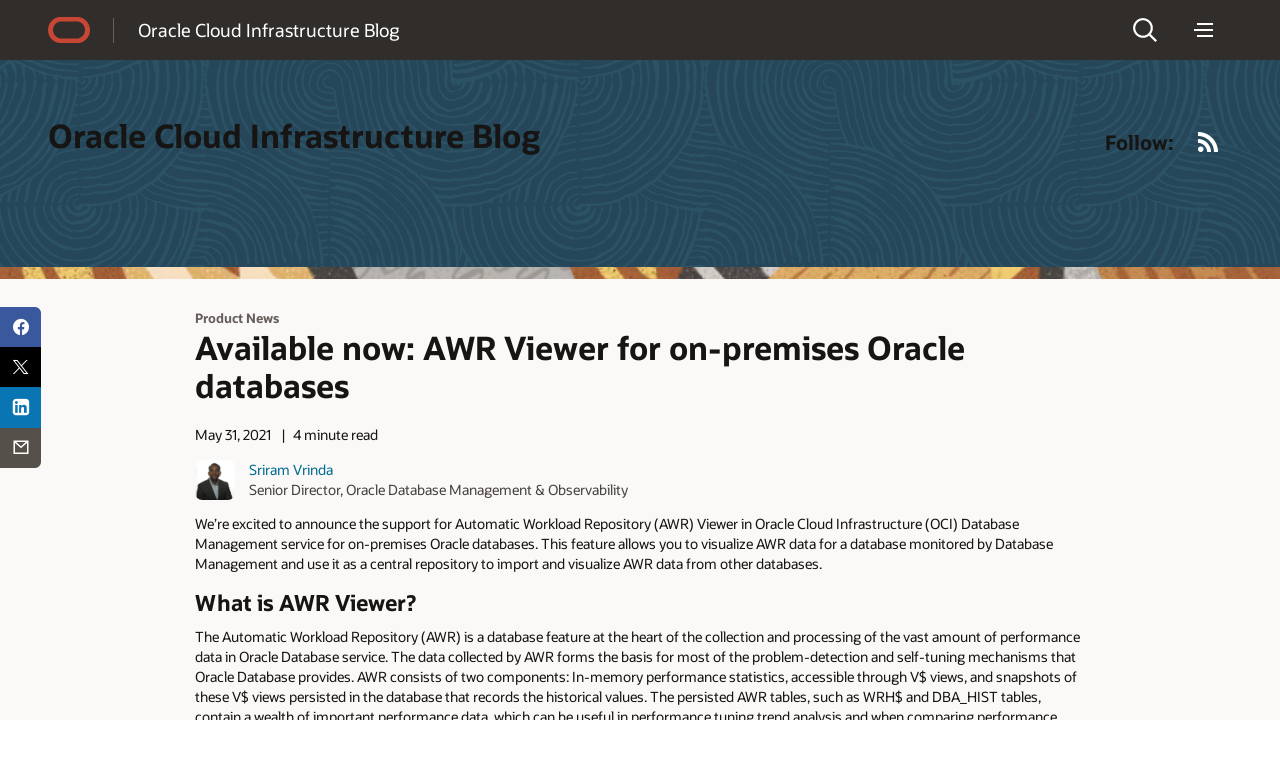

--- FILE ---
content_type: text/html; charset=UTF-8
request_url: https://blogs.oracle.com/cloud-infrastructure/available-now-awr-viewer-for-on-premises-oracle-databases
body_size: 14912
content:
<!doctype html>
<html lang="en-US">

<head>
  <meta http-equiv="Content-Type" content="text/html; charset=UTF-8">
  <meta charset="UTF-8">
  <meta name="viewport" content="width=device-width, initial-scale=1, shrink-to-fit=no">
  <link rel="alternate" type="application/rss+xml" title="Oracle Blogs" href="https://blogs.oracle.com/rss">
  <script async="async" type="text/javascript"
    src="//consent.trustarc.com/notice?domain=oracle.com&c=teconsent&js=bb&noticeType=bb&text=true&gtm=1&cdn=1&pcookie"
    crossorigin=""></script>
  <!-- DTM/Launch embed code - Header -->
  <script src="//assets.adobedtm.com/6f37a0dc9cdbe818dc4979828b58b88e3f060ea4/satelliteLib-e598c5b61e39a10b402e048e87dd27b0f1cd2d4c.js"></script>
  <title>Available now: AWR Viewer for on-premises Oracle databases | cloud-infrastructure</title>
        <script>
            document.addEventListener("DOMContentLoaded", function() {
                let textWrapElements = document.querySelectorAll('.text-wrap');
                for (const element of textWrapElements) {
                    if (element.offsetHeight >= 130) {
                        let placeholderDiv = document.createElement('div');
                        placeholderDiv.classList.add('readmore');
                        placeholderDiv.innerText = 'Show more';
                        element.classList.add('text-wrap-short');
                        element.parentNode.appendChild(placeholderDiv);
                        readMoreFunc(element, placeholderDiv);
                    }
                }
                function readMoreFunc(elem, showMoreBtn) {
                        showMoreBtn.addEventListener('click', function () {
                        if (elem.classList.contains('text-wrap-short')) {
                            elem.classList.remove('text-wrap-short');
                            showMoreBtn.innerText = "Show less";
                        } else {
                            elem.classList.add('text-wrap-short');
                            showMoreBtn.innerText = "Show more";
                        }
                    });
                }

            });
        </script>

        	<style>img:is([sizes="auto" i], [sizes^="auto," i]) { contain-intrinsic-size: 3000px 1500px }</style>
	<link rel="alternate" type="application/rss+xml" title="cloud-infrastructure &raquo; Feed" href="https://blogs.oracle.com/cloud-infrastructure/feed" />
<script>
window._wpemojiSettings = {"baseUrl":"https:\/\/s.w.org\/images\/core\/emoji\/16.0.1\/72x72\/","ext":".png","svgUrl":"https:\/\/s.w.org\/images\/core\/emoji\/16.0.1\/svg\/","svgExt":".svg","source":{"concatemoji":"https:\/\/blogs.oracle.com\/cloud-infrastructure\/wp-includes\/js\/wp-emoji-release.min.js"}};
/*! This file is auto-generated */
!function(s,n){var o,i,e;function c(e){try{var t={supportTests:e,timestamp:(new Date).valueOf()};sessionStorage.setItem(o,JSON.stringify(t))}catch(e){}}function p(e,t,n){e.clearRect(0,0,e.canvas.width,e.canvas.height),e.fillText(t,0,0);var t=new Uint32Array(e.getImageData(0,0,e.canvas.width,e.canvas.height).data),a=(e.clearRect(0,0,e.canvas.width,e.canvas.height),e.fillText(n,0,0),new Uint32Array(e.getImageData(0,0,e.canvas.width,e.canvas.height).data));return t.every(function(e,t){return e===a[t]})}function u(e,t){e.clearRect(0,0,e.canvas.width,e.canvas.height),e.fillText(t,0,0);for(var n=e.getImageData(16,16,1,1),a=0;a<n.data.length;a++)if(0!==n.data[a])return!1;return!0}function f(e,t,n,a){switch(t){case"flag":return n(e,"\ud83c\udff3\ufe0f\u200d\u26a7\ufe0f","\ud83c\udff3\ufe0f\u200b\u26a7\ufe0f")?!1:!n(e,"\ud83c\udde8\ud83c\uddf6","\ud83c\udde8\u200b\ud83c\uddf6")&&!n(e,"\ud83c\udff4\udb40\udc67\udb40\udc62\udb40\udc65\udb40\udc6e\udb40\udc67\udb40\udc7f","\ud83c\udff4\u200b\udb40\udc67\u200b\udb40\udc62\u200b\udb40\udc65\u200b\udb40\udc6e\u200b\udb40\udc67\u200b\udb40\udc7f");case"emoji":return!a(e,"\ud83e\udedf")}return!1}function g(e,t,n,a){var r="undefined"!=typeof WorkerGlobalScope&&self instanceof WorkerGlobalScope?new OffscreenCanvas(300,150):s.createElement("canvas"),o=r.getContext("2d",{willReadFrequently:!0}),i=(o.textBaseline="top",o.font="600 32px Arial",{});return e.forEach(function(e){i[e]=t(o,e,n,a)}),i}function t(e){var t=s.createElement("script");t.src=e,t.defer=!0,s.head.appendChild(t)}"undefined"!=typeof Promise&&(o="wpEmojiSettingsSupports",i=["flag","emoji"],n.supports={everything:!0,everythingExceptFlag:!0},e=new Promise(function(e){s.addEventListener("DOMContentLoaded",e,{once:!0})}),new Promise(function(t){var n=function(){try{var e=JSON.parse(sessionStorage.getItem(o));if("object"==typeof e&&"number"==typeof e.timestamp&&(new Date).valueOf()<e.timestamp+604800&&"object"==typeof e.supportTests)return e.supportTests}catch(e){}return null}();if(!n){if("undefined"!=typeof Worker&&"undefined"!=typeof OffscreenCanvas&&"undefined"!=typeof URL&&URL.createObjectURL&&"undefined"!=typeof Blob)try{var e="postMessage("+g.toString()+"("+[JSON.stringify(i),f.toString(),p.toString(),u.toString()].join(",")+"));",a=new Blob([e],{type:"text/javascript"}),r=new Worker(URL.createObjectURL(a),{name:"wpTestEmojiSupports"});return void(r.onmessage=function(e){c(n=e.data),r.terminate(),t(n)})}catch(e){}c(n=g(i,f,p,u))}t(n)}).then(function(e){for(var t in e)n.supports[t]=e[t],n.supports.everything=n.supports.everything&&n.supports[t],"flag"!==t&&(n.supports.everythingExceptFlag=n.supports.everythingExceptFlag&&n.supports[t]);n.supports.everythingExceptFlag=n.supports.everythingExceptFlag&&!n.supports.flag,n.DOMReady=!1,n.readyCallback=function(){n.DOMReady=!0}}).then(function(){return e}).then(function(){var e;n.supports.everything||(n.readyCallback(),(e=n.source||{}).concatemoji?t(e.concatemoji):e.wpemoji&&e.twemoji&&(t(e.twemoji),t(e.wpemoji)))}))}((window,document),window._wpemojiSettings);
</script>
<style id='wp-emoji-styles-inline-css'>

	img.wp-smiley, img.emoji {
		display: inline !important;
		border: none !important;
		box-shadow: none !important;
		height: 1em !important;
		width: 1em !important;
		margin: 0 0.07em !important;
		vertical-align: -0.1em !important;
		background: none !important;
		padding: 0 !important;
	}
</style>
<link rel='stylesheet' id='wp-block-library-css' href='https://blogs.oracle.com/cloud-infrastructure/wp-includes/css/dist/block-library/style.min.css' media='all' />
<style id='wp-block-library-theme-inline-css'>
.wp-block-audio :where(figcaption){color:#555;font-size:13px;text-align:center}.is-dark-theme .wp-block-audio :where(figcaption){color:#ffffffa6}.wp-block-audio{margin:0 0 1em}.wp-block-code{border:1px solid #ccc;border-radius:4px;font-family:Menlo,Consolas,monaco,monospace;padding:.8em 1em}.wp-block-embed :where(figcaption){color:#555;font-size:13px;text-align:center}.is-dark-theme .wp-block-embed :where(figcaption){color:#ffffffa6}.wp-block-embed{margin:0 0 1em}.blocks-gallery-caption{color:#555;font-size:13px;text-align:center}.is-dark-theme .blocks-gallery-caption{color:#ffffffa6}:root :where(.wp-block-image figcaption){color:#555;font-size:13px;text-align:center}.is-dark-theme :root :where(.wp-block-image figcaption){color:#ffffffa6}.wp-block-image{margin:0 0 1em}.wp-block-pullquote{border-bottom:4px solid;border-top:4px solid;color:currentColor;margin-bottom:1.75em}.wp-block-pullquote cite,.wp-block-pullquote footer,.wp-block-pullquote__citation{color:currentColor;font-size:.8125em;font-style:normal;text-transform:uppercase}.wp-block-quote{border-left:.25em solid;margin:0 0 1.75em;padding-left:1em}.wp-block-quote cite,.wp-block-quote footer{color:currentColor;font-size:.8125em;font-style:normal;position:relative}.wp-block-quote:where(.has-text-align-right){border-left:none;border-right:.25em solid;padding-left:0;padding-right:1em}.wp-block-quote:where(.has-text-align-center){border:none;padding-left:0}.wp-block-quote.is-large,.wp-block-quote.is-style-large,.wp-block-quote:where(.is-style-plain){border:none}.wp-block-search .wp-block-search__label{font-weight:700}.wp-block-search__button{border:1px solid #ccc;padding:.375em .625em}:where(.wp-block-group.has-background){padding:1.25em 2.375em}.wp-block-separator.has-css-opacity{opacity:.4}.wp-block-separator{border:none;border-bottom:2px solid;margin-left:auto;margin-right:auto}.wp-block-separator.has-alpha-channel-opacity{opacity:1}.wp-block-separator:not(.is-style-wide):not(.is-style-dots){width:100px}.wp-block-separator.has-background:not(.is-style-dots){border-bottom:none;height:1px}.wp-block-separator.has-background:not(.is-style-wide):not(.is-style-dots){height:2px}.wp-block-table{margin:0 0 1em}.wp-block-table td,.wp-block-table th{word-break:normal}.wp-block-table :where(figcaption){color:#555;font-size:13px;text-align:center}.is-dark-theme .wp-block-table :where(figcaption){color:#ffffffa6}.wp-block-video :where(figcaption){color:#555;font-size:13px;text-align:center}.is-dark-theme .wp-block-video :where(figcaption){color:#ffffffa6}.wp-block-video{margin:0 0 1em}:root :where(.wp-block-template-part.has-background){margin-bottom:0;margin-top:0;padding:1.25em 2.375em}
</style>
<style id='classic-theme-styles-inline-css'>
/*! This file is auto-generated */
.wp-block-button__link{color:#fff;background-color:#32373c;border-radius:9999px;box-shadow:none;text-decoration:none;padding:calc(.667em + 2px) calc(1.333em + 2px);font-size:1.125em}.wp-block-file__button{background:#32373c;color:#fff;text-decoration:none}
</style>
<style id='global-styles-inline-css'>
:root{--wp--preset--aspect-ratio--square: 1;--wp--preset--aspect-ratio--4-3: 4/3;--wp--preset--aspect-ratio--3-4: 3/4;--wp--preset--aspect-ratio--3-2: 3/2;--wp--preset--aspect-ratio--2-3: 2/3;--wp--preset--aspect-ratio--16-9: 16/9;--wp--preset--aspect-ratio--9-16: 9/16;--wp--preset--color--black: #000000;--wp--preset--color--cyan-bluish-gray: #abb8c3;--wp--preset--color--white: #ffffff;--wp--preset--color--pale-pink: #f78da7;--wp--preset--color--vivid-red: #cf2e2e;--wp--preset--color--luminous-vivid-orange: #ff6900;--wp--preset--color--luminous-vivid-amber: #fcb900;--wp--preset--color--light-green-cyan: #7bdcb5;--wp--preset--color--vivid-green-cyan: #00d084;--wp--preset--color--pale-cyan-blue: #8ed1fc;--wp--preset--color--vivid-cyan-blue: #0693e3;--wp--preset--color--vivid-purple: #9b51e0;--wp--preset--gradient--vivid-cyan-blue-to-vivid-purple: linear-gradient(135deg,rgba(6,147,227,1) 0%,rgb(155,81,224) 100%);--wp--preset--gradient--light-green-cyan-to-vivid-green-cyan: linear-gradient(135deg,rgb(122,220,180) 0%,rgb(0,208,130) 100%);--wp--preset--gradient--luminous-vivid-amber-to-luminous-vivid-orange: linear-gradient(135deg,rgba(252,185,0,1) 0%,rgba(255,105,0,1) 100%);--wp--preset--gradient--luminous-vivid-orange-to-vivid-red: linear-gradient(135deg,rgba(255,105,0,1) 0%,rgb(207,46,46) 100%);--wp--preset--gradient--very-light-gray-to-cyan-bluish-gray: linear-gradient(135deg,rgb(238,238,238) 0%,rgb(169,184,195) 100%);--wp--preset--gradient--cool-to-warm-spectrum: linear-gradient(135deg,rgb(74,234,220) 0%,rgb(151,120,209) 20%,rgb(207,42,186) 40%,rgb(238,44,130) 60%,rgb(251,105,98) 80%,rgb(254,248,76) 100%);--wp--preset--gradient--blush-light-purple: linear-gradient(135deg,rgb(255,206,236) 0%,rgb(152,150,240) 100%);--wp--preset--gradient--blush-bordeaux: linear-gradient(135deg,rgb(254,205,165) 0%,rgb(254,45,45) 50%,rgb(107,0,62) 100%);--wp--preset--gradient--luminous-dusk: linear-gradient(135deg,rgb(255,203,112) 0%,rgb(199,81,192) 50%,rgb(65,88,208) 100%);--wp--preset--gradient--pale-ocean: linear-gradient(135deg,rgb(255,245,203) 0%,rgb(182,227,212) 50%,rgb(51,167,181) 100%);--wp--preset--gradient--electric-grass: linear-gradient(135deg,rgb(202,248,128) 0%,rgb(113,206,126) 100%);--wp--preset--gradient--midnight: linear-gradient(135deg,rgb(2,3,129) 0%,rgb(40,116,252) 100%);--wp--preset--font-size--small: 13px;--wp--preset--font-size--medium: 20px;--wp--preset--font-size--large: 36px;--wp--preset--font-size--x-large: 42px;--wp--preset--spacing--20: 0.44rem;--wp--preset--spacing--30: 0.67rem;--wp--preset--spacing--40: 1rem;--wp--preset--spacing--50: 1.5rem;--wp--preset--spacing--60: 2.25rem;--wp--preset--spacing--70: 3.38rem;--wp--preset--spacing--80: 5.06rem;--wp--preset--shadow--natural: 6px 6px 9px rgba(0, 0, 0, 0.2);--wp--preset--shadow--deep: 12px 12px 50px rgba(0, 0, 0, 0.4);--wp--preset--shadow--sharp: 6px 6px 0px rgba(0, 0, 0, 0.2);--wp--preset--shadow--outlined: 6px 6px 0px -3px rgba(255, 255, 255, 1), 6px 6px rgba(0, 0, 0, 1);--wp--preset--shadow--crisp: 6px 6px 0px rgba(0, 0, 0, 1);}:where(.is-layout-flex){gap: 0.5em;}:where(.is-layout-grid){gap: 0.5em;}body .is-layout-flex{display: flex;}.is-layout-flex{flex-wrap: wrap;align-items: center;}.is-layout-flex > :is(*, div){margin: 0;}body .is-layout-grid{display: grid;}.is-layout-grid > :is(*, div){margin: 0;}:where(.wp-block-columns.is-layout-flex){gap: 2em;}:where(.wp-block-columns.is-layout-grid){gap: 2em;}:where(.wp-block-post-template.is-layout-flex){gap: 1.25em;}:where(.wp-block-post-template.is-layout-grid){gap: 1.25em;}.has-black-color{color: var(--wp--preset--color--black) !important;}.has-cyan-bluish-gray-color{color: var(--wp--preset--color--cyan-bluish-gray) !important;}.has-white-color{color: var(--wp--preset--color--white) !important;}.has-pale-pink-color{color: var(--wp--preset--color--pale-pink) !important;}.has-vivid-red-color{color: var(--wp--preset--color--vivid-red) !important;}.has-luminous-vivid-orange-color{color: var(--wp--preset--color--luminous-vivid-orange) !important;}.has-luminous-vivid-amber-color{color: var(--wp--preset--color--luminous-vivid-amber) !important;}.has-light-green-cyan-color{color: var(--wp--preset--color--light-green-cyan) !important;}.has-vivid-green-cyan-color{color: var(--wp--preset--color--vivid-green-cyan) !important;}.has-pale-cyan-blue-color{color: var(--wp--preset--color--pale-cyan-blue) !important;}.has-vivid-cyan-blue-color{color: var(--wp--preset--color--vivid-cyan-blue) !important;}.has-vivid-purple-color{color: var(--wp--preset--color--vivid-purple) !important;}.has-black-background-color{background-color: var(--wp--preset--color--black) !important;}.has-cyan-bluish-gray-background-color{background-color: var(--wp--preset--color--cyan-bluish-gray) !important;}.has-white-background-color{background-color: var(--wp--preset--color--white) !important;}.has-pale-pink-background-color{background-color: var(--wp--preset--color--pale-pink) !important;}.has-vivid-red-background-color{background-color: var(--wp--preset--color--vivid-red) !important;}.has-luminous-vivid-orange-background-color{background-color: var(--wp--preset--color--luminous-vivid-orange) !important;}.has-luminous-vivid-amber-background-color{background-color: var(--wp--preset--color--luminous-vivid-amber) !important;}.has-light-green-cyan-background-color{background-color: var(--wp--preset--color--light-green-cyan) !important;}.has-vivid-green-cyan-background-color{background-color: var(--wp--preset--color--vivid-green-cyan) !important;}.has-pale-cyan-blue-background-color{background-color: var(--wp--preset--color--pale-cyan-blue) !important;}.has-vivid-cyan-blue-background-color{background-color: var(--wp--preset--color--vivid-cyan-blue) !important;}.has-vivid-purple-background-color{background-color: var(--wp--preset--color--vivid-purple) !important;}.has-black-border-color{border-color: var(--wp--preset--color--black) !important;}.has-cyan-bluish-gray-border-color{border-color: var(--wp--preset--color--cyan-bluish-gray) !important;}.has-white-border-color{border-color: var(--wp--preset--color--white) !important;}.has-pale-pink-border-color{border-color: var(--wp--preset--color--pale-pink) !important;}.has-vivid-red-border-color{border-color: var(--wp--preset--color--vivid-red) !important;}.has-luminous-vivid-orange-border-color{border-color: var(--wp--preset--color--luminous-vivid-orange) !important;}.has-luminous-vivid-amber-border-color{border-color: var(--wp--preset--color--luminous-vivid-amber) !important;}.has-light-green-cyan-border-color{border-color: var(--wp--preset--color--light-green-cyan) !important;}.has-vivid-green-cyan-border-color{border-color: var(--wp--preset--color--vivid-green-cyan) !important;}.has-pale-cyan-blue-border-color{border-color: var(--wp--preset--color--pale-cyan-blue) !important;}.has-vivid-cyan-blue-border-color{border-color: var(--wp--preset--color--vivid-cyan-blue) !important;}.has-vivid-purple-border-color{border-color: var(--wp--preset--color--vivid-purple) !important;}.has-vivid-cyan-blue-to-vivid-purple-gradient-background{background: var(--wp--preset--gradient--vivid-cyan-blue-to-vivid-purple) !important;}.has-light-green-cyan-to-vivid-green-cyan-gradient-background{background: var(--wp--preset--gradient--light-green-cyan-to-vivid-green-cyan) !important;}.has-luminous-vivid-amber-to-luminous-vivid-orange-gradient-background{background: var(--wp--preset--gradient--luminous-vivid-amber-to-luminous-vivid-orange) !important;}.has-luminous-vivid-orange-to-vivid-red-gradient-background{background: var(--wp--preset--gradient--luminous-vivid-orange-to-vivid-red) !important;}.has-very-light-gray-to-cyan-bluish-gray-gradient-background{background: var(--wp--preset--gradient--very-light-gray-to-cyan-bluish-gray) !important;}.has-cool-to-warm-spectrum-gradient-background{background: var(--wp--preset--gradient--cool-to-warm-spectrum) !important;}.has-blush-light-purple-gradient-background{background: var(--wp--preset--gradient--blush-light-purple) !important;}.has-blush-bordeaux-gradient-background{background: var(--wp--preset--gradient--blush-bordeaux) !important;}.has-luminous-dusk-gradient-background{background: var(--wp--preset--gradient--luminous-dusk) !important;}.has-pale-ocean-gradient-background{background: var(--wp--preset--gradient--pale-ocean) !important;}.has-electric-grass-gradient-background{background: var(--wp--preset--gradient--electric-grass) !important;}.has-midnight-gradient-background{background: var(--wp--preset--gradient--midnight) !important;}.has-small-font-size{font-size: var(--wp--preset--font-size--small) !important;}.has-medium-font-size{font-size: var(--wp--preset--font-size--medium) !important;}.has-large-font-size{font-size: var(--wp--preset--font-size--large) !important;}.has-x-large-font-size{font-size: var(--wp--preset--font-size--x-large) !important;}
:where(.wp-block-post-template.is-layout-flex){gap: 1.25em;}:where(.wp-block-post-template.is-layout-grid){gap: 1.25em;}
:where(.wp-block-columns.is-layout-flex){gap: 2em;}:where(.wp-block-columns.is-layout-grid){gap: 2em;}
:root :where(.wp-block-pullquote){font-size: 1.5em;line-height: 1.6;}
</style>
<link rel='stylesheet' id='redwood-style-css' href='https://blogs.oracle.com/cloud-infrastructure/wp-content/themes/oracleredwoodblog/style.css' media='all' />
<link rel='stylesheet' id='redwood-style-custom-css' href='https://blogs.oracle.com/cloud-infrastructure/wp-content/themes/oracleredwoodblog/assets/css/custom.css' media='all' />
<script src="https://blogs.oracle.com/cloud-infrastructure/wp-includes/js/jquery/jquery.min.js" id="jquery-core-js"></script>
<script src="https://blogs.oracle.com/cloud-infrastructure/wp-includes/js/jquery/jquery-migrate.min.js" id="jquery-migrate-js"></script>
<script src="https://blogs.oracle.com/cloud-infrastructure/wp-content/themes/oracleredwoodblog/js/redwood-blogs.js" id="redwood-blogs-js"></script>
<script src="https://blogs.oracle.com/cloud-infrastructure/wp-content/themes/oracleredwoodblog/js/oracle-scripts.js" id="oracle-scripts-js"></script>
<link rel="https://api.w.org/" href="https://blogs.oracle.com/cloud-infrastructure/wp-json/" /><link rel="alternate" title="JSON" type="application/json" href="https://blogs.oracle.com/cloud-infrastructure/wp-json/wp/v2/posts/11028" /><link rel="EditURI" type="application/rsd+xml" title="RSD" href="https://blogs.oracle.com/cloud-infrastructure/xmlrpc.php?rsd" />
<link rel="canonical" href="https://blogs.oracle.com/cloud-infrastructure/available-now-awr-viewer-for-on-premises-oracle-databases" />
<link rel='shortlink' href='https://blogs.oracle.com/cloud-infrastructure/?p=11028' />
<link rel="alternate" title="oEmbed (JSON)" type="application/json+oembed" href="https://blogs.oracle.com/cloud-infrastructure/wp-json/oembed/1.0/embed?url=https%3A%2F%2Fblogs.oracle.com%2Fcloud-infrastructure%2Favailable-now-awr-viewer-for-on-premises-oracle-databases" />
<link rel="alternate" title="oEmbed (XML)" type="text/xml+oembed" href="https://blogs.oracle.com/cloud-infrastructure/wp-json/oembed/1.0/embed?url=https%3A%2F%2Fblogs.oracle.com%2Fcloud-infrastructure%2Favailable-now-awr-viewer-for-on-premises-oracle-databases&#038;format=xml" />
<meta property="og:type" content="blog">
<meta name="contenttype_id" content="WM147046">
<meta name="description" content="" />
<meta name="host_name" content="http://blogs.oracle.com">
<meta name="blog_name" content="cloud-infrastructure" />
<meta name="keywords" content="Product News">
<meta name="country" content="US" />
<meta name="category" content="Product News" />
<meta name="author" content="Sriram Vrinda" />
<meta name="Language" content="en-US">
<meta property="og:title" content="">
<meta property="og:description" content="" />
<meta property="og:url" content="https://blogs.oracle.com/cloud-infrastructure/available-now-awr-viewer-for-on-premises-oracle-databases" />
<meta property="og:image" content="https://blogs.oracle.com/cloud-infrastructure/wp-content/uploads/sites/83/2025/10/blog_post_171.jpg" />
<meta name="title" content="" />
<meta name="audience" content="">
<meta name="product" content="">
<meta name="twitter:card" content="summary_large_image">
<meta name="twitter:title" content="Available now: AWR Viewer for on-premises Oracle databases">
<meta name="twitter:description" content="A blog post for AWR Viewer a new feature in OCI Database Management. " />
<meta property="twitter:image" content="https://blogs.oracle.com/cloud-infrastructure/wp-content/uploads/sites/83/2025/10/blog_post_171.jpg" />
<meta name="robots" content="index,follow">
<meta name="publish_date" content="May 31, 2021" />
    <style>
        #wp-admin-bar-blog-1 {
            display: none !important;
        }
    </style>
    
<script>!function(){function o(n,i){if(n&&i)for(var r in i)i.hasOwnProperty(r)&&(void 0===n[r]?n[r]=i[r]:n[r].constructor===Object&&i[r].constructor===Object?o(n[r],i[r]):n[r]=i[r])}try{var n=decodeURIComponent("%7B%22ResourceTiming%22%3A%20%7B%20%22clearOnBeacon%22%3A%20true%20%7D%20%7D");if(n.length>0&&window.JSON&&"function"==typeof window.JSON.parse){var i=JSON.parse(n);void 0!==window.BOOMR_config?o(window.BOOMR_config,i):window.BOOMR_config=i}}catch(r){window.console&&"function"==typeof window.console.error&&console.error("mPulse: Could not parse configuration",r)}}();</script>
                              <script>!function(e){var n="https://s.go-mpulse.net/boomerang/";if("False"=="True")e.BOOMR_config=e.BOOMR_config||{},e.BOOMR_config.PageParams=e.BOOMR_config.PageParams||{},e.BOOMR_config.PageParams.pci=!0,n="https://s2.go-mpulse.net/boomerang/";if(window.BOOMR_API_key="G52AM-AGLAF-9JTSA-TBAP5-PCJJE",function(){function e(){if(!o){var e=document.createElement("script");e.id="boomr-scr-as",e.src=window.BOOMR.url,e.async=!0,i.parentNode.appendChild(e),o=!0}}function t(e){o=!0;var n,t,a,r,d=document,O=window;if(window.BOOMR.snippetMethod=e?"if":"i",t=function(e,n){var t=d.createElement("script");t.id=n||"boomr-if-as",t.src=window.BOOMR.url,BOOMR_lstart=(new Date).getTime(),e=e||d.body,e.appendChild(t)},!window.addEventListener&&window.attachEvent&&navigator.userAgent.match(/MSIE [67]\./))return window.BOOMR.snippetMethod="s",void t(i.parentNode,"boomr-async");a=document.createElement("IFRAME"),a.src="about:blank",a.title="",a.role="presentation",a.loading="eager",r=(a.frameElement||a).style,r.width=0,r.height=0,r.border=0,r.display="none",i.parentNode.appendChild(a);try{O=a.contentWindow,d=O.document.open()}catch(_){n=document.domain,a.src="javascript:var d=document.open();d.domain='"+n+"';void(0);",O=a.contentWindow,d=O.document.open()}if(n)d._boomrl=function(){this.domain=n,t()},d.write("<bo"+"dy onload='document._boomrl();'>");else if(O._boomrl=function(){t()},O.addEventListener)O.addEventListener("load",O._boomrl,!1);else if(O.attachEvent)O.attachEvent("onload",O._boomrl);d.close()}function a(e){window.BOOMR_onload=e&&e.timeStamp||(new Date).getTime()}if(!window.BOOMR||!window.BOOMR.version&&!window.BOOMR.snippetExecuted){window.BOOMR=window.BOOMR||{},window.BOOMR.snippetStart=(new Date).getTime(),window.BOOMR.snippetExecuted=!0,window.BOOMR.snippetVersion=12,window.BOOMR.url=n+"G52AM-AGLAF-9JTSA-TBAP5-PCJJE";var i=document.currentScript||document.getElementsByTagName("script")[0],o=!1,r=document.createElement("link");if(r.relList&&"function"==typeof r.relList.supports&&r.relList.supports("preload")&&"as"in r)window.BOOMR.snippetMethod="p",r.href=window.BOOMR.url,r.rel="preload",r.as="script",r.addEventListener("load",e),r.addEventListener("error",function(){t(!0)}),setTimeout(function(){if(!o)t(!0)},3e3),BOOMR_lstart=(new Date).getTime(),i.parentNode.appendChild(r);else t(!1);if(window.addEventListener)window.addEventListener("load",a,!1);else if(window.attachEvent)window.attachEvent("onload",a)}}(),"".length>0)if(e&&"performance"in e&&e.performance&&"function"==typeof e.performance.setResourceTimingBufferSize)e.performance.setResourceTimingBufferSize();!function(){if(BOOMR=e.BOOMR||{},BOOMR.plugins=BOOMR.plugins||{},!BOOMR.plugins.AK){var n=""=="true"?1:0,t="",a="clnk3haccdufo2lpbqpq-f-6cd0abd56-clientnsv4-s.akamaihd.net",i="false"=="true"?2:1,o={"ak.v":"39","ak.cp":"87563","ak.ai":parseInt("165106",10),"ak.ol":"0","ak.cr":8,"ak.ipv":4,"ak.proto":"h2","ak.rid":"99ec91c","ak.r":44331,"ak.a2":n,"ak.m":"dscx","ak.n":"essl","ak.bpcip":"18.218.173.0","ak.cport":37862,"ak.gh":"23.33.23.23","ak.quicv":"","ak.tlsv":"tls1.3","ak.0rtt":"","ak.0rtt.ed":"","ak.csrc":"-","ak.acc":"","ak.t":"1768885279","ak.ak":"hOBiQwZUYzCg5VSAfCLimQ==up9+komXME3e+v33DZD3xIF0TywWRgXVL3XfjXHtw9ps3mS6epgLPnoafPQAE/BOv+EjYsKECl4ynXtSlawLM8ASy/9faDl1JJjKY8TSTZ+JSbPKs9zCCd7kn5Xs46NO33/6buEAHKpLijMOHri9EHi1U6vEQKE78jXm1SPwP1y7Ce2UI6NwUBn2XRreuZt0HyAga+woUYT5uiTOyekl/Om9wjDcYBG4Qi65E1koFR1CotCDDjGJv6uLDsJrTtoPQOxBzRmiLPWxBi0zu/qtDRImx2xE7pyKpAhyvk6blQT9aKst7G8pbM/0dh4Ax1zAgveSkJOCmb8hoa/VcXYH1H1NKHG7o6UAZjfh0klHR9e29D1TWASlMQGQlgTMQqk4JZij79/HBFFUIO9+ZimqHYm4LNSvwtfg3lzgz7szbfg=","ak.pv":"320","ak.dpoabenc":"","ak.tf":i};if(""!==t)o["ak.ruds"]=t;var r={i:!1,av:function(n){var t="http.initiator";if(n&&(!n[t]||"spa_hard"===n[t]))o["ak.feo"]=void 0!==e.aFeoApplied?1:0,BOOMR.addVar(o)},rv:function(){var e=["ak.bpcip","ak.cport","ak.cr","ak.csrc","ak.gh","ak.ipv","ak.m","ak.n","ak.ol","ak.proto","ak.quicv","ak.tlsv","ak.0rtt","ak.0rtt.ed","ak.r","ak.acc","ak.t","ak.tf"];BOOMR.removeVar(e)}};BOOMR.plugins.AK={akVars:o,akDNSPreFetchDomain:a,init:function(){if(!r.i){var e=BOOMR.subscribe;e("before_beacon",r.av,null,null),e("onbeacon",r.rv,null,null),r.i=!0}return this},is_complete:function(){return!0}}}}()}(window);</script></head>

<body class="wp-singular post-template-default single single-post postid-11028 single-format-standard wp-embed-responsive wp-theme-oracleredwoodblog f20 f20v1">
  <div>
    <div id="page" class="f20w1">
      <!-- U18v2 -->
      <div class="u18 u18v2" data-a11y="true">

        <div id="u18skip2" aria-expanded="false">
          <ul>
            <li><a id="u18acc" href="https://www.oracle.com/corporate/accessibility/">Accessibility Policy</a></li>
            <li><a id="u18skip2c" href="#maincontent">Skip to content</a></li>
          </ul>
        </div>

        <nav role="banner">
          <div class="u18w1 cwidth">

            <div class="u18w2">
              <div class="u18-logo"><a href="/"><span>Oracle</span></a></div>
              <div class="u18-title">
                <a href="https://blogs.oracle.com/cloud-infrastructure/" rel="home"> Oracle Cloud Infrastructure Blog</a>
              </div>
            </div>

            <div class="u18w3">
              <div class="u18-search">
    <div class="u18-searchlink">
        <a href="#search" aria-label="Open Search Field" aria-haspopup="dialog" role="button"><span>Search</span></a>
    </div>
    <div class="u18-searchform" aria-hidden="true">
            <a class="u18-search-action" id="u18exitsearch" href="#exitsearch" aria-label="Exit Search Field" role="button"><span>Exit Search Field</span></a>
            <form role="search"  class="oform" >
                <input class="u18-search-input" placeholder="Enter search... " type="search"  value="" name="s" id="search" />
                <input class="u18-search-submit" type="submit" value="">
                <a class="u18-search-action" id="u18clearsearch" href="#clearsearch" aria-label="Clear Search Field" tabindex="-1" role="button"><span>Clear Search Field</span></a>
            </form>
    </div>
</div>              <div class="u18-menudd u18-dd">
    <div class="u18-hamburger u18-ddlink">
        <a href="#menu" aria-label="Menu" aria-haspopup="true" role="button"><span>Menu</span></a>
    </div>
    <div class="u18-menuoptions u18-menu" aria-hidden="true" role="navigation">
    <div class="blogs-nav" id="blogs-category-nav">
            
    <ul><span class="h2-nav categories-text" style="">CATEGORIES</span><li class="mainMenu"><a href="https://blogs.oracle.com/cloud-infrastructure/category/oci-application-security" class="parent-category categ-menu " data-has-children="false">Application Security</a></li><li class="mainMenu"><a href="https://blogs.oracle.com/cloud-infrastructure/category/oci-behind-the-scenes" class="parent-category categ-menu " data-has-children="false">Behind the Scenes with OCI Engineering</a></li><li class="mainMenu"><a href="https://blogs.oracle.com/cloud-infrastructure/category/oci-cloud-infrastructure-security" class="parent-category categ-menu " data-has-children="false">Cloud Infrastructure Security</a></li><li class="mainMenu"><a href="https://blogs.oracle.com/cloud-infrastructure/category/oci-compliance" class="parent-category categ-menu " data-has-children="false">Compliance</a></li><li class="mainMenu"><a href="https://blogs.oracle.com/cloud-infrastructure/category/oci-database-security" class="parent-category categ-menu " data-has-children="false">Database Security</a></li><li class="mainMenu"><a href="https://blogs.oracle.com/cloud-infrastructure/category/oci-developer-tools-and-solutions" class="parent-category categ-menu " data-has-children="false">Developer Tools and Solutions</a></li><li class="mainMenu"><a href="https://blogs.oracle.com/cloud-infrastructure/category/oci-distributed-cloud" class="parent-category categ-menu " data-has-children="false">Distributed Cloud</a></li><li class="mainMenu"><a href="https://blogs.oracle.com/cloud-infrastructure/category/oci-f" class="parent-category categ-menu " data-has-children="false">First Principles</a></li><li class="mainMenu"><a href="https://blogs.oracle.com/cloud-infrastructure/category/oci-identity-and-access-management" class="parent-category categ-menu " data-has-children="false">Identity and Access Management</a></li><li class="mainMenu"><a href="https://blogs.oracle.com/cloud-infrastructure/category/oci-industry-solutions" class="parent-category categ-menu " data-has-children="false">Industry Solutions</a></li><li class="mainMenu"><a href="https://blogs.oracle.com/cloud-infrastructure/category/oci-partner-solutions" class="parent-category categ-menu " data-has-children="false">Partner Solutions</a></li><li class="mainMenu"><a href="https://blogs.oracle.com/cloud-infrastructure/category/oci-performance-solutions" class="parent-category categ-menu " data-has-children="false">Performance Solutions</a></li><li class="mainMenu"><a href="https://blogs.oracle.com/cloud-infrastructure/category/oci-platform-leader" class="parent-category categ-menu " data-has-children="false">Platform Leader</a></li><li class="mainMenu"><a href="https://blogs.oracle.com/cloud-infrastructure/category/oci-product-news" class="parent-category categ-menu " data-has-children="false">Product News</a></li><li class="mainMenu"><a href="https://blogs.oracle.com/cloud-infrastructure/category/oci-public-sector-and-government" class="parent-category categ-menu " data-has-children="false">Public Sector and Government</a></li><li class="mainMenu"><a href="https://blogs.oracle.com/cloud-infrastructure/category/oci-security-and-identity" class="parent-category categ-menu " data-has-children="false">Security &amp; Identity</a></li><li class="mainMenu"><a href="https://blogs.oracle.com/cloud-infrastructure/category/oci-strategy" class="parent-category categ-menu " data-has-children="false">Strategy</a></li><li class="mainMenu"><a href="https://blogs.oracle.com/cloud-infrastructure/category/oci-technical-solutions" class="parent-category categ-menu " data-has-children="false">Technical Solutions</a></li></ul>                <div class="u18-navdivider"></div>
            <!-- Dropdown Menu HTML -->
            <ul>
                <span class="h2-nav related-content">RELATED CONTENT</span>
                                        <li><a href="https://cloud.oracle.com/iaas">Cloud.oracle.com</a></li>
                                </ul>
                             <div class="u18-navdivider"></div>
                
        <ul>
        <li><a href="/">Blogs Home</a></li>
        <li><a href="https://blogs.oracle.com/cloud-infrastructure/rss">RSS</a></li>
        </ul>
        </div>
    </div>
</div>
<script>
    document.addEventListener('DOMContentLoaded', function() {
        const parentLinks = document.querySelectorAll('.parent-category');
        const backButtons = document.querySelectorAll('.back-btn');
        

        // Event listener for parent category links
        parentLinks.forEach(link => {
            link.addEventListener('click', function(event) {
                const hasChildren = this.getAttribute('data-has-children') === 'true';
                if (hasChildren) {
                    event.preventDefault(); // Prevent default anchor behavior if there are children
                    const childContainer = this.nextElementSibling;
                    const allSiblings = this.closest('ul').children;
                   
                    for (let sibling of allSiblings) {
                        if (sibling !== this.parentElement) {
                            sibling.style.display = 'none'; // Hide other parent categories
                        }
                        if(sibling === this.parentElement){
                            this.style.display = 'none';
                        }
                    }
                    if (childContainer) {
                        childContainer.style.display = (childContainer.style.display === 'none' || childContainer.style.display === '') ? 'block' : 'none';
                        // if(childContainer.style.display === "none"){
                        //     categoryHeading.style.display = 'none';
                        // }
                    }
                }
                // If no children, the default behavior will occur
            });
        });
        // Event listener for back buttons
        backButtons.forEach(button => {
            button.addEventListener('click', function() {
                const childContainer = this.parentElement;
               
                if (childContainer) {
                    childContainer.style.display = 'none'; // Hide child categories
                    childContainer.previousElementSibling.style.display = ''
                }
                
               
                // Show all sibling categories again
                const allSiblings = this.closest('ul').children;
                for (let sibling of allSiblings) {
                    sibling.style.display = ''; // Reset display for siblings
                }
            });
        });
    });

</script>
            </div>

          </div>
        </nav>
        <a id="maincontent"></a>
      </div>
      <!-- /U18v2 -->

<section class="rh03 rh03v5 rw-ocean-150bg rw-pattern16w rw-pattern-15p rw-strip rw-strip-custom social rw-pattern-load">
    <div class="rh03w1 cwidth social-wrapper">
        <div class="rh03pgtitle">
            <div class="blog-name">Oracle Cloud Infrastructure Blog</div>            <div class="rh03subtitle">
                <p></p>
            </div>
        </div>

        <div class="social-share-wrapper withoutcontent" style="display: flex">
            <label id="social-share">Follow: </label>
            <ul class="social-share" aria-labelledby="social-share">
                <li>
                    <a href="https://blogs.oracle.com/cloud-infrastructure/rss" title="Oracle blog RSS" class="icn-rss" target="_blank">
                        <span class="sr-only">RSS</span>
                    </a>
                </li>
                <li>
                    <a href="#" title="Oracle blog on Facebook" class="icn-facebook" id="facebook-url" target="_blank">
                        <span class="sr-only">Facebook</span>
                    </a>
                </li>
                <li>
                    <a href="#" title="Oracle blog on Twitter" class="icn-twitter" id="twitter-url" target="_blank">
                        <span class="sr-only">Twitter</span>
                    </a>
                </li>
                <li>
                    <a href="#" title="Oracle blog on LinkedIn" class="icn-linkedin" id="linkedin-url" target="_blank">
                        <span class="sr-only">LinkedIn</span>
                    </a>
                </li>
                <li>
                    <a href="#" title="Oracle blog on YouTube" class="icn-youtube" id="youtube-url" target="_blank">
                        <span class="sr-only">YouTube</span>
                    </a>
                </li>
                <li>
                    <a href="#" title="Oracle blog on Instagram" class="icn-instagram" id="instagram-url" target="_blank">
                        <span class="sr-only">Instagram</span>
                    </a>
                </li>
            </ul>
        </div>
    </div>

    <!-- Optimized background using CSS -->
    <div class="rh03customstrip" style="background-image: url('https://www.oracle.com/asset/web/i/rw-strip-sienna.gif'); background-size: cover; background-position: center;"></div>
</section>
<!-- RC86v0 -->
<section class="rc86 rc86v0 cpad" data-a11y="true">
    <div class="rc86w1 bwidth">
        <div class="rc86social">
            <a href="https://www.facebook.com/dialog/share?app_id=209650819625026&href=/cloud-infrastructure/post.php" class="sharelink icn-img icn-facebook" data-sharetype="facebook" aria-label="share on facebook">
                <span>Facebook</span>
            </a>
            <a href="https://twitter.com/share?url=/cloud-infrastructure/post.php" class="sharelink icn-img icn-twitter" data-sharetype="twitter" aria-label="share on twitter">
                <span>Twitter</span>
            </a>
            <a href="https://www.linkedin.com/shareArticle?url=/cloud-infrastructure/post.php" class="sharelink icn-img icn-linkedin" data-sharetype="linked-in" aria-label="post to linkedin">
                <span>LinkedIn</span>
            </a>
            <a href="placeholder.html" class="sharelink icn-img icn-email" data-sharetype="email" aria-label="send an email">
                <span>Email</span>
            </a>
        </div>
    </div>
</section>
<!-- /RC86v0 -->
<post id="primary" class="site-main">
    <section id="post-id" class="rc81 rc81v1 cpad">
        <div class="rc81w1 bwidth">
            <div class="rc84post">
                                    <div class="rc81categories">
                        <a class="rc81accent" href="https://blogs.oracle.com/cloud-infrastructure/category/oci-product-news">Product News</a>                    </div>

                    <h1>Available now: AWR Viewer for on-premises Oracle databases</h1>
                    <div class="blogtile-byline">
                        <span class="publishdate">May 31, 2021</span>
                        <span>4 minute read</span>
                    </div>

                    <div class="rc81sub"><img src="http://blogs.oracle.com/wp-content/uploads/2025/09/Sriram.jpg" width="40" alt="Profile picture of Sriram Vrinda" />
        <span class="blogtile-byline"><a class="author-name" href="/authors/sriram-vrinda-mysql">Sriram Vrinda</a><div>Senior Director, Oracle Database Management &amp; Observability</div></span></div>
                    <div class="post-content"><p>We’re excited to announce the support for Automatic Workload Repository (AWR) Viewer in Oracle Cloud Infrastructure (OCI) Database Management service for on-premises Oracle databases. This feature allows you to visualize AWR data for a database monitored by Database Management and use it as a central repository to import and visualize AWR data from other databases.</p> 
<h2>What is AWR Viewer?</h2> 
<p>The Automatic Workload Repository (AWR) is a database feature at the heart of the collection and processing of the vast amount of performance data in Oracle Database service. The data collected by AWR forms the basis for most of the problem-detection and self-tuning mechanisms that Oracle Database provides. AWR consists of two components: In-memory performance statistics, accessible through V$ views, and snapshots of these V$ views persisted in the database that records the historical values. The persisted AWR tables, such as WRH$ and DBA_HIST tables, contain a wealth of important performance data, which can be useful in performance tuning trend analysis and when comparing performance between two separate periods. You can transport the AWR data between systems, using the AWR extract feature and allowing you to use a separate system to perform an analysis of the AWR data when required.</p> 
<p>By default, AWR snapshots are taken every hour and retained eight days. The snapshot interval determines the frequency at which snapshots are captured and stored. A smaller snapshot interval increases the frequency, which in turn increases the volume of data collected and stored by AWR. The historical data retention period determines how long AWR data is retained before being purged. Obviously, a longer retention period increases the space required by AWR.</p> 
<p>As a performance analyst, you can rely on the Performance Hub to visualize the performance trend of an Oracle Database. However, retaining AWR data in the production database for an extended period is difficult. AWR Viewer is the solution that retains AWR data for longer periods of time, perform an offline analysis, compare AWR data against a similar database, and so on.</p> 
<h2>AWR Viewer features</h2> 
<p>AWR Viewer is an integration of performance and data visualization tools, which displays the historical performance data from AWR snapshots in easy-to-interpret charts on the following tabs:</p> 
<h3>Top Activity</h3> 
<p>The Top Activity tab displays the performance trend of the database with capabilities to filter by various ASH dimensions, top SQLs, and top wait events.</p> 
<p><img decoding="async" id="Picture_x0020_3" src="/wp-content/uploads/sites/83/2025/10/awr1.png"><br> <sup><em>Figure 1: Top Activity tab in AWR Viewer</em></sup></p> 
<h3>Metrics</h3> 
<p>The Metrics tab categorizes and displays system metric values from DBA_HIST_SYSMETRIC_HISTORY, such as average active sessions, metrics about CPU, IO, network, and logons.</p> 
<p><img decoding="async" id="Picture_x0020_5" src="/wp-content/uploads/sites/83/2025/10/awr2.png"><br> <sup><em>Figure 2: Metrics tab in AWR Viewer</em></sup></p> 
<h3>Load Profile</h3> 
<p>The Load Profile tab categorizes and displays historical system statistics information in DBA_HIST_SYSSTAT and DBA_HIST_SYS_TIME_MODEL. The charts on this tab report the fundamental information about the global health of the database.</p> 
<p><img decoding="async" id="Picture_x0020_1" src="/wp-content/uploads/sites/83/2025/10/awr3.png"><br> <sup><em>Figure 3: Load Profile tab in AWR Viewer</em></sup></p> 
<h3>Wait Events</h3> 
<p>The Wait Events tab displays the top 10 wait events sorted by wait time. When you click the <strong>Show Histogram</strong> button for a wait event to view a histogram of the percentage of total waits within the selected snapshot range.</p> 
<p><img decoding="async" id="Picture_x0020_8" src="/wp-content/uploads/sites/83/2025/10/awr4.png"><br> <sup><em>Figure 4: Wait Events tab in AWR Viewer</em></sup></p> 
<h3>Database Parameters</h3> 
<p>This tab displays all the database parameters that were changed within the snapshot range and the corresponding change history.</p> 
<h2>Conclusion</h2> 
<p>The AWR Viewer is a single interface that enables you to plot the performance trend without having to toggle between hourly AWR reports. It provides different aspects of Oracle Database performance data, which helps in detecting issues, and allows you to generate reports, such as the ASH report, AWR report, and the SQL report.</p> 
<p>For more information about this feature and how you can use it, see the <a href="https://docs.oracle.com/en-us/iaas/database-management/index.html" target="_blank">documentation</a>.</p> 
<p>Sign up for a free account on Oracle’s <a href="https://www.oracle.com/cloud/free/" target="_blank">Cloud Free Tier</a>. For more best practices, solution playbooks, and cross-product reference architectures, visit our <a href="https://docs.oracle.com/solutions/?type=reference-architectures&amp;page=0&amp;is=true&amp;sort=0" target="_blank">reference architecture center</a>. Share your feedback in the comments and let us know how we can continue to improve your experience on Oracle Cloud Infrastructure.</p></div>

                    <div class="rc84v2 cpad">
                        <h3 class="sr-only">Authors</h3>
                        <div class="rc84w1 cwidth">
                            <div class="rc84bio"><div class="rc84img"><img src="http://blogs.oracle.com/wp-content/uploads/2025/09/Sriram.jpg" width="90" alt="Profile picture of Sriram Vrinda" /></div>
        <div class="rc84blurb"><div class="blogtile-w2-inner text-wrap">
        <h4 class="author-name">Sriram Vrinda</h4><h5>Senior Director, Oracle Database Management &amp; Observability</h5><p>Sriram Vrinda is a seasoned product leader in cloud database technologies, with deep expertise across Oracle Database, Autonomous Database, and MySQL. He leads product strategy and execution for next-generation observability and performance management solutions, enabling enterprises to monitor, diagnose, and optimize Oracle Database across Autonomous Database, Exadata Cloud, and on-prem deployments. His work spans AI-driven innovations such as AWR AI, SQL Performance AI, and intelligent tuning workflows that accelerate problem resolution and improve operational efficiency at scale.</p></div></div></div>                        </div>
                    </div>
                            </div>
        </div>
    </section>

    <section class="rc83 rc83v0 rw-neutral-00bg cpad xwidth">
        <div class="rc83w1 cwidth">
            <div class="rc83pagenav">
                <div class="rc83nav-lt"><a href="https://blogs.oracle.com/cloud-infrastructure/start-developing-arm-based-applications-quickly-using-the-oracle-linux-cloud-developer-image" class="rc83arrow-lt o-hf" title="Start developing Arm-based applications quickly using the Oracle Linux Cloud Developer image"><div class="icn-img icn-chevron-left"></div><p id="PreviousPostText">Previous post</p></a><h4>Start developing Arm-based applications quickly using the Oracle Linux Cloud Developer image</h4><div class="rc83sub"><a href="/authors/julie-wong">Julie Wong</a><span> | </span><span>2</span><span> minute read</span></div></div><div class="rc83nav-rt"><a href="https://blogs.oracle.com/cloud-infrastructure/deliver-software-intelligently-at-scale-to-oracle-cloud-using-opsmx-enterprise-for-spinnaker" class="rc83arrow-rt o-hf" title="Deliver software intelligently at scale to Oracle Cloud using OpsMx Enterprise for Spinnaker"><p id="NextPostText">Next post</p><div class="icn-img icn-chevron-right"></div></a><h4>Deliver software intelligently at scale to Oracle Cloud using OpsMx Enterprise for Spinnaker</h4><div class="rc83sub" style="display:block; float:right;"><a href="/authors/guest-author-peoplesoft">Guest Author</a><span> | </span><span>2</span><span> minute read</span></div></div>            </div>
        </div>
    </section>
</post>

<div class="u10 u10v6" data-trackas="ffooter" data-ocomid="redwood">
  <div class="u10w1">
    <div class="u10w2">
      <div class="u10w3">
        <div class="u10ttl" id="resourcesfor">Resources for</div>
        <ul aria-labelledby="resourcesfor">

          <li>
            <a href="https://www.oracle.com/corporate/">About</a>
          </li>
          <li>
            <a href="https://www.oracle.com/corporate/careers/" data-lbl="about-oracle:careers">Careers</a>
          </li>
          <li>
            <a href="https://developer.oracle.com">Developers</a>
          </li>
          <li>
            <a href="https://investor.oracle.com/home/default.aspx">Investors</a>
          </li>
          <li>
            <a href="https://www.oracle.com/partner/">Partners</a>
          </li>
          <li>
            <a href="https://www.oracle.com/startup/">Startups</a>
          </li>
        </ul>
        <a class="u10btn" role="none presentation"></a>
      </div>
    </div>
    <div class="u10w2">
      <div class="u10w3">
        <div class="u10ttl" id="whyoracle">Why Oracle</div>
        <ul aria-labelledby="whyoracle">
          <li>
            <a href="https://www.oracle.com/corporate/analyst-reports.html">Analyst Reports</a>
          </li>
          <li>
            <a href="https://www.oracle.com/cx/what-is-crm/">Best CRM</a>
          </li>
          <li>
            <a href="https://www.oracle.com/cloud/economics/">Cloud Economics</a>
          </li>
          <li>
            <a href="https://www.oracle.com/corporate/citizenship/">Corporate Responsibility</a>
          </li>
          <li>
            <a href="https://www.oracle.com/corporate/security-practices/">Security Practices</a>
          </li>
        </ul>
        <a class="u10btn" role="none presentation"></a>
      </div>
    </div>
    <div class="u10w2">
      <div class="u10w3">
        <div class="u10ttl" id="learn">Learn</div>
        <ul aria-labelledby="learn">
          <li>
            <a href="https://www.oracle.com/cx/service/what-is-customer-service/">What is Customer Service?</a>
          </li>
          <li>
            <a href="https://www.oracle.com/erp/what-is-erp/">What is ERP?</a>
          </li>
          <li>
            <a href="https://www.oracle.com/cx/marketing/automation/what-is-marketing-automation/">What is Marketing Automation?</a>
          </li>
          <li>
            <a href="https://www.oracle.com/erp/what-is-procurement/">What is Procurement?</a>
          </li>
          <li>
            <a href="https://www.oracle.com/human-capital-management/talent-management/what-is-talent-management/">What is Talent Management?</a>
          </li>
          <li>
            <a href="https://www.oracle.com/cloud/compute/virtual-machines/what-is-virtual-machine/">What is VM?</a>
          </li>
        </ul>
        <a class="u10btn" role="none presentation"></a>
      </div>
    </div>
    <div class="u10w2">
      <div class="u10w3">
        <div class="u10ttl" id="what'snew">What's New</div>
        <ul aria-labelledby="what'snew">
          <li>
            <a href="https://www.oracle.com/cloud/free/?source=:ow:o:h:nav:050120SiteFooter&#038;intcmp=:ow:o:h:nav:050120SiteFooter">Try Oracle Cloud Free Tier</a>
          </li>
          <li>
            <a href="https://www.oracle.com/solutions/green/">Oracle Sustainability</a>
          </li>
          <li>
            <a href="https://www.oracle.com/corporate/covid-19.html">Oracle COVID-19 Response</a>
          </li>
          <li>
            <a href="https://www.oracle.com/sailgp/">Oracle and SailGP</a>
          </li>
          <li>
            <a href="https://www.oracle.com/premier-league/">Oracle and Premier League</a>
          </li>
          <li>
            <a href="https://www.oracle.com/redbullracing/">Oracle and Red Bull Racing Honda</a>
          </li>
        </ul>
        <a class="u10btn" role="none presentation"></a>
      </div>
    </div>
    <div class="u10w2">
      <div class="u10w3">
        <div class="u10ttl" id="contactus">Contact Us</div>
        <ul aria-labelledby="contactus">
          <li>
            <a href="tel:18006330738">US Sales 1.800.633.0738</a>
          </li>
          <li>
            <a href="https://www.oracle.com/corporate/contact/">How can we help?</a>
          </li>
          <li>
            <a href="https://go.oracle.com/subscriptions">Subscribe to Oracle Content</a>
          </li>
          <li>
            <a href="https://www.oracle.com/cloud/free/?source=:ow:o:h:nav:050120SiteFooter&#038;intcmp=:ow:o:h:nav:050120SiteFooter">Try Oracle Cloud Free Tier</a>
          </li>
          <li>
            <a href="https://www.oracle.com/events/">Events</a>
          </li>
          <li>
            <a href="https://www.oracle.com/news/" data-lbl="news-events:newsroom">News</a>
          </li>
        </ul>
        <a class="u10btn" role="none presentation" aria-owns="u10cmenu"></a>
      </div>
    </div>
    <div class="u10w4">
      <hr>
    </div>
    <div class="u10w5 ">
      <ul class="u10-links u10w10">
        <li>
          <a href="https://www.oracle.com/legal/copyright.html" data-lbl="copyright">
            &copy; 2026 Oracle
          </a>
        </li>
        <li>
          <a data-lbl="privacy" href="https://www.oracle.com/legal/privacy/" id="u10footer1" aria-owns="u10footer2">Privacy</a>
          <span>/</span>
          <a data-lbl="do-not-sell-my-info" href="https://www.oracle.com/legal/privacy/privacy-choices.html" id="u10footer2">Do Not Sell My Info</a>
        </li>
        <li>
          <div id="teconsent"
            consent="0,1,2"
            aria-label="Open Cookie Preferences Modal"
            class="truste_caIcon_display"
            role="complementary">
            
          </div>
        </li>
        <li>
          <a href="https://www.oracle.com/legal/privacy/privacy-policy.html#advertising" data-lbl="ad-choices" id="u10footer3">Ad Choices</a>
        </li>
        <li>
          <a href="https://www.oracle.com/corporate/careers/" data-lbl="careers">Careers</a>
        </li>
      </ul>
    </div>
  </div>
</div>
</div>
<script async type="text/javascript" crossorigin importance="high"
  src="https://consent.trustarc.com/asset/notice.js/v/v1.7-690"></script>
<!-- #page --> <script type="speculationrules">
{"prefetch":[{"source":"document","where":{"and":[{"href_matches":"\/cloud-infrastructure\/*"},{"not":{"href_matches":["\/cloud-infrastructure\/wp-*.php","\/cloud-infrastructure\/wp-admin\/*","\/cloud-infrastructure\/wp-content\/uploads\/sites\/83\/*","\/cloud-infrastructure\/wp-content\/*","\/cloud-infrastructure\/wp-content\/plugins\/*","\/cloud-infrastructure\/wp-content\/themes\/oracleredwoodblog\/*","\/cloud-infrastructure\/*\\?(.+)"]}},{"not":{"selector_matches":"a[rel~=\"nofollow\"]"}},{"not":{"selector_matches":".no-prefetch, .no-prefetch a"}}]},"eagerness":"conservative"}]}
</script>

    <script src="https://tms.oracle.com/main/prod/utag.sync.js"></script>

    <script type="text/javascript">
        (function (a, b, c, d) {
            if (location.href.indexOf("tealium=dev") == -1) {
                a = "https://tms.oracle.com/main/prod/utag.js";
            } else {
                a = "https://tms.oracle.com/main/dev/utag.js";
            }
            b = document; c = "script"; d = b.createElement(c); d.src = a; d.type = "text/java" + c; d.async = true;
            a = b.getElementsByTagName(c)[0]; a.parentNode.insertBefore(d, a);
        })();
    </script>

    <script src="https://www.oracle.com/us/assets/metrics/ora_compendiumblogs.js" language="JavaScript"></script>
    <script id="custom-search-js-extra">
var wp_vars = {"site_url":"https:\/\/blogs.oracle.com\/cloud-infrastructure","nonce":"8a87d2419f","environment":"prod","site_id":"83","blog_name":"cloud-infrastructure"};
</script>
<script src="https://blogs.oracle.com/cloud-infrastructure/wp-content/themes/oracleredwoodblog/js/custom-search.js" id="custom-search-js"></script>
<script id="load-more-author-js-extra">
var authorParams = {"restUrl":"https:\/\/blogs.oracle.com\/cloud-infrastructure\/wp-json\/","cacheBuster":"_cache_a5180219"};
</script>
<script src="https://blogs.oracle.com/cloud-infrastructure/wp-content/themes/oracleredwoodblog/js/load-author-script.js" id="load-more-author-js"></script>
<script id="author-directory-js-extra">
var myAjax = {"restUrl":"https:\/\/blogs.oracle.com\/cloud-infrastructure\/wp-json\/"};
</script>
<script src="https://blogs.oracle.com/cloud-infrastructure/wp-content/themes/oracleredwoodblog/js/author-directory.js" id="author-directory-js"></script>
<script id="custom-blog-directory-script-js-extra">
var myAjax = {"restUrl":"https:\/\/blogs.oracle.com\/cloud-infrastructure\/wp-json\/"};
</script>
<script src="https://blogs.oracle.com/cloud-infrastructure/wp-content/themes/oracleredwoodblog/js/blog-directory.js" id="custom-blog-directory-script-js"></script>
<script id="load-more-category-posts-js-extra">
var myAjax = {"restUrl":"https:\/\/blogs.oracle.com\/cloud-infrastructure\/wp-json\/","maxPages":"222","category_slug":""};
</script>
<script src="https://blogs.oracle.com/cloud-infrastructure/wp-content/themes/oracleredwoodblog/js/load-more-category-posts.js" id="load-more-category-posts-js"></script>
<script id="view-more-posts-js-extra">
var params = {"restUrl":"https:\/\/blogs.oracle.com\/cloud-infrastructure\/wp-json\/"};
</script>
<script src="https://blogs.oracle.com/cloud-infrastructure/wp-content/themes/oracleredwoodblog/js/view-more.js" id="view-more-posts-js"></script>
<script id="category-slider-js-extra">
var CategorySliderDataList = [];
</script>
<script src="https://blogs.oracle.com/cloud-infrastructure/wp-content/themes/oracleredwoodblog/js/category-slider.js" id="category-slider-js"></script>
</div>
</body>

</html>
<!-- plugin=object-cache-pro client=phpredis metric#hits=2228 metric#misses=9 metric#hit-ratio=99.6 metric#bytes=613098 metric#prefetches=246 metric#store-reads=28 metric#store-writes=4 metric#store-hits=254 metric#store-misses=4 metric#sql-queries=7 metric#ms-total=105.02 metric#ms-cache=40.91 metric#ms-cache-avg=1.3198 metric#ms-cache-ratio=39.0 -->


--- FILE ---
content_type: application/javascript
request_url: https://blogs.oracle.com/cloud-infrastructure/wp-content/themes/oracleredwoodblog/js/author-directory.js
body_size: 797
content:
jQuery(document).ready(function ($) {
    let currentRange = 'A';
    let currentPage = 1;
    const perPage = 12;

    function createLoadMoreButton(offset, range) {
        return `
            <div class="view-more-container oracle-gridloader oracle-gridloader--range">
                <button id="view-more-authors"
                        aria-label="View more authors"
                        class="button"
                        data-offset="${offset}"
                        data-range="${range}"
                        data-sort="alpha">
                    View More
                </button>
            </div>
        `;
    }

    function fetchAuthors(range, paged = 1, append = false) {
        $.ajax({
            url: myAjax.restUrl + 'custom/v1/author-list/',
            method: "GET",
            headers: {
                'X-Internal-Call': 'true'
            },
            data: { range: range, paged: paged, per_page: perPage },
            beforeSend: function () {
                if (!append) {
                    $("#author-list .col-w1").html("<p>Loading...</p>");
                    $('#author-count').hide();
                }
            },
            success: function (response) {
                $('#author-count').show();
                $('#author-count').text(`${response.range}: ${response.count} Author${response.count === 1 ? '' : 's'}`);

                if (append) {
                    $("#author-list .col-w1").append(response.html);
                    if (response.has_more) {
                        $('#author-list .view-more-container').remove();
                        $("#author-list .col-w1").after(createLoadMoreButton((currentPage * perPage), range));
                    }else {
                        $('#author-list .view-more-container').remove();
                    }
                } else {
                    const html = `
                        <section class="rc49 rc49v1 cpad">
                            <div class="rc49w1 cwidth">
                                <div class="col-framework col4 col-gutters col-multi col-justified">
                                    <div class="col-w1" role="list">
                                        ${response.html}
                                    </div>
                                    ${response.has_more ? createLoadMoreButton((currentPage * perPage), range) : ''}
                                </div>
                            </div>
                        </section>
                    `;
                    $("#author-list").html(html);
                }

                if (response.has_more) {
                    $('#view-more-authors').off('click').on('click', function () {
                        currentPage++;
                        fetchAuthors(currentRange, currentPage, true);
                    });
                }
            },
            error: function () {
                $("#author-list").html("<p>Failed to load authors. Try again.</p>");
            }
        });
    }

    $(".author-tab").click(function (e) {
        e.preventDefault();
        $(".author-tab").parent().removeClass("active");
        $(this).parent().addClass("active");

        currentRange = $(this).data("range");
        currentPage = 1;
        fetchAuthors(currentRange, currentPage, false);
    });

    // Load initial tab
    $(".author-tab").first().trigger("click");
});


--- FILE ---
content_type: application/javascript
request_url: https://blogs.oracle.com/cloud-infrastructure/wp-content/themes/oracleredwoodblog/js/load-more-category-posts.js
body_size: 444
content:
jQuery(document).ready(function($) {
    // Listen for the click event on the button with the ID 'viewMorePosts'
    $('#loadMoreCategoryPosts').click(function(e) {
        e.preventDefault();  // Prevent default button behavior

        var nextPage = $(this).data('next-page');  // Get the next page number from the button data
        var button = $(this);  // Cache the button for later use
        var maxPages = myAjax.maxPages; // Access maxPages from localized data
        if (nextPage <= maxPages) {
        // AJAX request
            $.ajax({
                url: myAjax.restUrl + 'custom/v1/load-more-category-posts',
                type: 'GET', // GET method
                headers: {
                    'X-Internal-Call': 'true'
                },
                data: {
                    page: nextPage,  // The next page number
                    posts_per_page:12,
                    category_slug:myAjax.category_slug
                },
                
                success: function(response) {
                    if (response.html) {
                        // Append the new posts to the existing content
                        $('.category-posts').append(response.html);

                        // Update the 'data-next-page' attribute for the next load
                        button.data('next-page', nextPage + 1);
                        if(nextPage < maxPages){
                            // Reset the button text
                            button.text('View More');
                        }else{
                            button.hide();
                        }
                    } else {
                        button.hide();  // Hide button if no more posts
                    }
                },
                error: function() {
                    console.log('AJAX request failed');
                }
            });
        }else {
            button.hide();
        }
    });
});